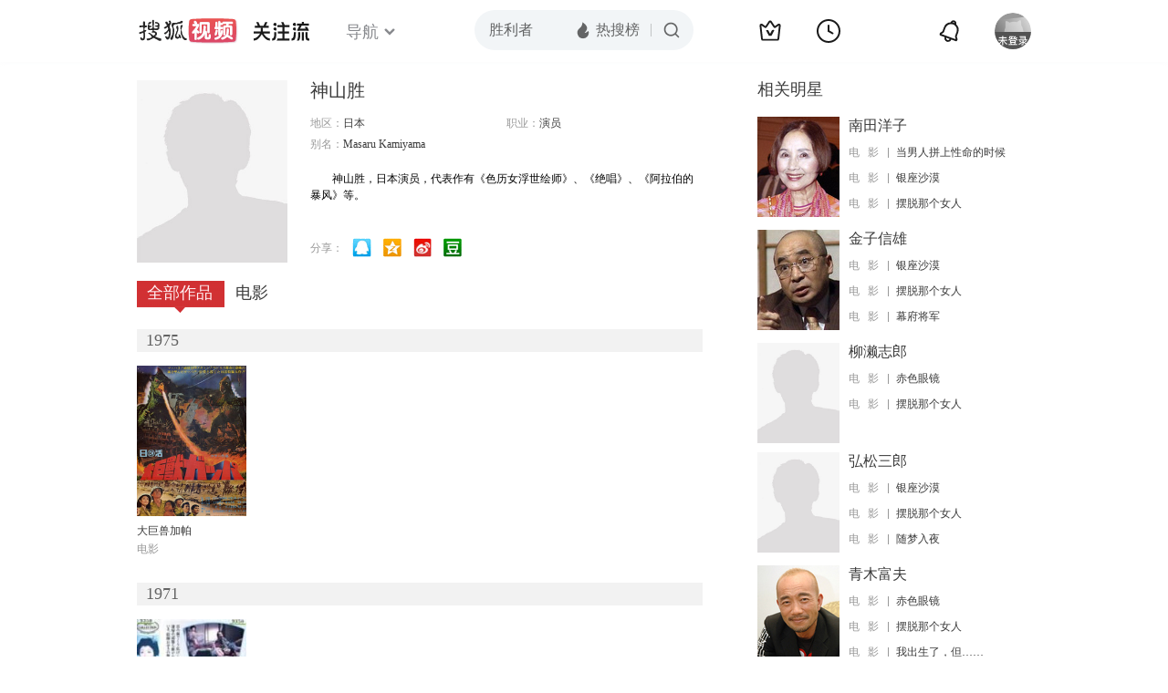

--- FILE ---
content_type: text/html;charset=UTF-8
request_url: http://score.my.tv.sohu.com/digg/get.do?type=442&vid=926726&callback=jQuery17205755495636660433_1769819230457&_=1769819231774
body_size: 253
content:
jQuery17205755495636660433_1769819230457({"vid":926726,"downCount":0,"statusText":"success but not exists","upCount":0,"pid":-1,"tvid":926726,"type":442,"status":200})

--- FILE ---
content_type: text/javascript; charset=utf-8
request_url: http://hui.sohu.com/mum/ipqueryjp?callback=jsonp1769819229698&cookie=1769819229876&platform_source=pc&_=1769819229699
body_size: 121
content:
typeof jsonp1769819229698 === 'function' && jsonp1769819229698({
  "ext_ip": "3.141.170.106",
  "urls": []
});

--- FILE ---
content_type: text/plain;charset=UTF-8
request_url: https://v4.passport.sohu.com/i/cookie/common?callback=passport4015_cb1769819233065&dfp=1769819233117&_=1769819233117
body_size: -297
content:
passport4015_cb1769819233065({"body":"","message":"Success","status":200})